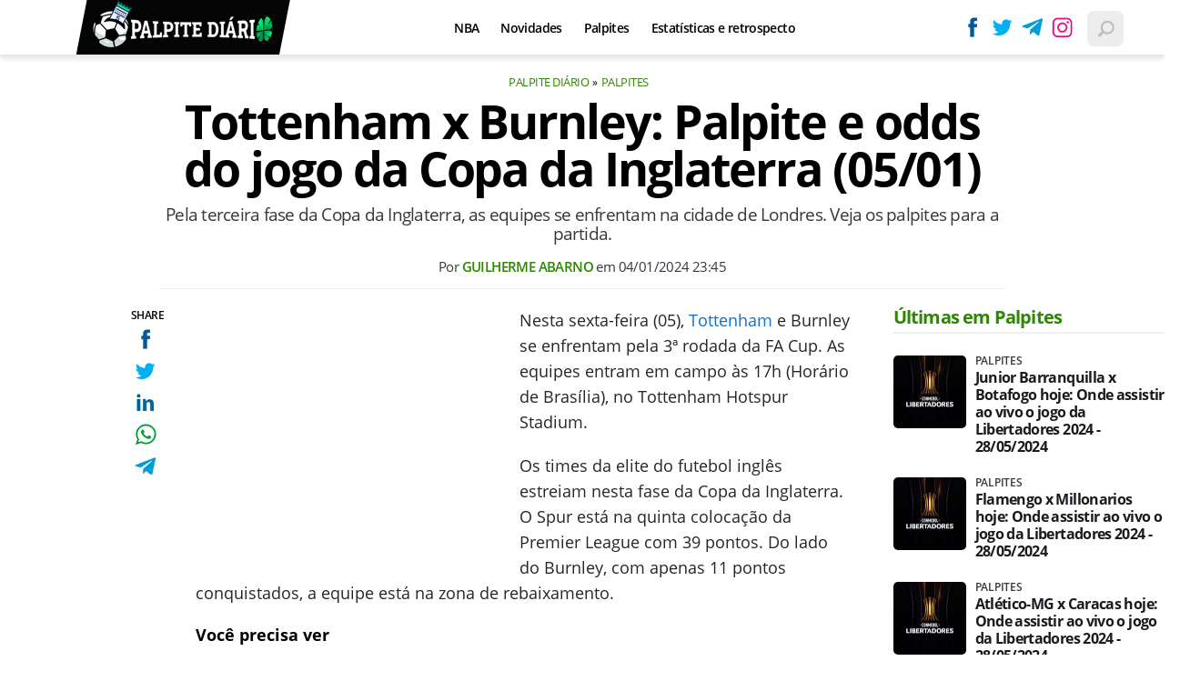

--- FILE ---
content_type: text/html; charset=UTF-8
request_url: https://www.palpitediario.com.br/tottenham-x-burnley-palpite-e-odds-do-jogo-da-copa-da-inglaterra-05-01
body_size: 8774
content:

<!DOCTYPE html>
<html lang="en">
    
        <head>
        <title>Tottenham x Burnley: Palpite e odds do jogo da Copa da Inglaterra (05/01)</title>
        <meta charset="utf-8"><meta name="robots" content="index, follow, max-snippet:-1, max-image-preview:large, max-video-preview:-1" />
        <meta name="description" content="Pela terceira fase da Copa da Inglaterra, as equipes se enfrentam na cidade de Londres. Veja os palpites para a partida.

" />
        <meta name="keywords" content="tottenham,burnley,palpites,copa-da-inglaterra" />
        <meta name="viewport" content="width=device-width, initial-scale=1.0">
        <meta name="theme-color" content="#000">
        <meta property="fb:pages" content="" />
        <meta property="fb:app_id" content="" />
        <link rel="manifest" href="https://www.palpitediario.com.br/manifest.json">
        <link rel="alternate" type="application/rss+xml" title="Tottenham x Burnley: Palpite e odds do jogo da Copa da Inglaterra (05/01)" href="https://www.palpitediario.com.br/rss/geral" />
        <link rel="canonical" href="https://www.palpitediario.com.br/tottenham-x-burnley-palpite-e-odds-do-jogo-da-copa-da-inglaterra-05-01" />
        <link rel="icon" type="image/png" sizes="96x96" href="https://www.palpitediario.com.br/template/imagem/logo/logo-96.png">
        <link rel="icon" type="image/png" sizes="48x48" href="https://www.palpitediario.com.br/template/imagem/logo/logo-48.png">
        <link rel="icon" type="image/png" sizes="32x32" href="https://www.palpitediario.com.br/template/imagem/logo/logo-32.png">
        <link rel="icon" type="image/png" sizes="16x16" href="https://www.palpitediario.com.br/template/imagem/logo/logo-16.png"><meta property="og:image" content="https://www.palpitediario.com.br/imagens/padrao/1/padrao.jpg" /><meta property="og:image:width" content="1400" /><meta property="og:image:height" content="788" /><meta property="og:image:alt" content="Tottenham x Burnley: Palpite e odds do jogo da Copa da Inglaterra (05/01)" /><link rel="preconnect" href="https://www.google-analytics.com"><link rel="preconnect" href="https://adservice.google.com.br"><link rel="preconnect" href="https://adservice.google.com"><link rel="preconnect" href="https://securepubads.g.doubleclick.net"><link rel="preconnect" href="https://fonts.googleapis.com"><link rel="preconnect" href="https://fonts.gstatic.com"><link rel="preconnect" href="https://www.googletagmanager.com"><link rel="preload" href="https://www.palpitediario.com.br/template/m3/font/opensans/mem5YaGs126MiZpBA-UN7rgOUuhp.woff2" as="font" type="font/woff2" crossorigin><link rel="preload" href="https://www.palpitediario.com.br/template/m3/font/opensans/mem8YaGs126MiZpBA-UFVZ0b.woff2" as="font" type="font/woff2" crossorigin><link rel="preload" href="https://www.palpitediario.com.br/template/m3/font/opensans/mem5YaGs126MiZpBA-UNirkOUuhp.woff2" as="font" type="font/woff2" crossorigin><link rel="preload" href="https://www.palpitediario.com.br/template/m3/font/opensans/mem6YaGs126MiZpBA-UFUK0Zdc0.woff2" as="font" type="font/woff2" crossorigin>
            <script>
                const applicationServerKey = 'BPiaEiWnNuiPiunDiQWLPhzvVHraUkhCZllhn1H5nw6HR2GnIhjClkCDK6X_dmQWocVOlYoQIb5pnnz1loexRcA';                
            </script><link rel="stylesheet preload" as="style" href="https://www.palpitediario.com.br/template/m3/css/style.css?v=0.42.2.39" ><link rel="stylesheet preload" as="style" href="https://www.palpitediario.com.br/template/css/style.css?v=0.42.2.39" ><link rel="stylesheet preload" as="style" href="https://www.palpitediario.com.br/template/css/grid.css?v=0.42.2.39" ><link rel="stylesheet preload" as="style" href="https://www.palpitediario.com.br/template/m3/css/popup.css?v=0.42.2.39" ><link rel="stylesheet preload" as="style" href="https://www.palpitediario.com.br/template/css/lista.css?v=0.42.2.39" ><link rel="stylesheet preload" as="style" href="https://www.palpitediario.com.br/template/m3/css/share.css?v=0.42.2.39" ><link rel="stylesheet preload" as="style" href="https://www.palpitediario.com.br/template/m3/css/rel-post.css?v=0.42.2.39" ><link rel="stylesheet preload" as="style" href="https://www.palpitediario.com.br/template/m3/css/post.css?v=0.42.2.39" ><link rel="stylesheet preload" as="style" href="https://www.palpitediario.com.br/template/css/post.css?v=0.42.2.39" ><link rel="stylesheet preload" as="style" href="https://www.palpitediario.com.br/template/m3/css/blc-related.css?v=0.42.2.39" ><link rel="stylesheet preload" as="style" href="https://www.palpitediario.com.br/template/css/blc-table.css?v=0.42.2.39" ><link rel="stylesheet preload" as="style" href="https://www.palpitediario.com.br/template/m3/css/pop-web-push.css?v=0.42.2.39" ><link rel="amphtml" href="https://www.palpitediario.com.br/tottenham-x-burnley-palpite-e-odds-do-jogo-da-copa-da-inglaterra-05-01.amp">
        <script>
            var tempoReload         = 1800;
            var currentUser         = null;
            var popUserDataText     = "Utilizamos cookies essenciais e tecnologias semelhantes de acordo com nossa <a href='https://www.palpitediario.com.br/privacidade'>Política de Privacidade</a> e, ao continuar navegando, você concorda com estas condições.";
            var googletag           = googletag || {};
            
            googletag.cmd           = googletag.cmd || [];

            const siteName          = "Palpite Diário";
            const siteUrl           = "https://www.palpitediario.com.br";
            const siteAuth          = "https://www.palpitediario.com.br/auth";
            const siteApi           = "https://api.palpitediario.com.br";
            const appId             = 19;
            const ajax_url          = "https://www.palpitediario.com.br/ajax_palpitediario.php";
            const load_ico          = '<span class="load-ico"></span>';
            const searchPlaceholder = "Busque e encontre tudo sobre palpites esportivos";
            const searchPartnerPub  = "046c548bce44340b8";
        </script>
            <script>
                const m3Targeting = "palpites";
            </script>
            <script>
                const pageAds = [{"slotName":"\/6524261\/pda-interstitial","elementId":"gpt_unit_\/6524261\/pda-interstitial_0","sizes":[[300,250],[320,480],[336,280]],"interstitial":true},{"slotName":"\/6524261\/pda-texto-principal","slotClass":"banner-336x280","elementId":"div-gpt-pda-texto-principal","sizes":[[336,280],[300,250]]},{"slotName":"\/6524261\/pda-texto-meio","slotClass":"banner-336x280 auto","elementId":"div-gpt-pda-texto-meio-1","sizes":[[336,280],[300,250]]},{"slotName":"\/6524261\/pda-half-page","slotClass":"banner-300x600 sticky","elementId":"div-gpt-pda-half-page","sizes":[[300,600],[300,250]],"mediaSize":"(min-width: 768px)"},{"slotName":"\/6524261\/pda-sticky","hideIfNotRender":true,"slotClass":"banner-sticky","elementId":"div-gpt-pda-sticky","sizeMapping":"h90sticky","sizes":[[320,50],[728,90],[970,90]]}];
                const initialAds = ["div-gpt-pda-sticky","gpt_unit_\/6524261\/pda-interstitial_0","div-gpt-pda-texto-principal"];
                const adSizeMapping = [{"name":"h250toptop","sizes":[[[969,545],[[1490,250],[970,250],[970,90],[728,90]]],[[0,0],[[320,50],[300,50],[300,250]]]]},{"name":"h90sticky","sizes":[[[969,545],[[970,90],[728,90]]],[[0,0],[[320,50]]]]}];
            </script>
            <!-- Google Tag Manager -->
            <script>
                document.addEventListener('DOMContentLoaded', function() {
                    setTimeout(function(){
                        (function(w,d,s,l,i){w[l]=w[l]||[];w[l].push({'gtm.start':
                        new Date().getTime(),event:'gtm.js'});var f=d.getElementsByTagName(s)[0],
                        j=d.createElement(s),dl=l!='dataLayer'?'&l='+l:'';j.async=true;
                        //j.src='https://www.googletagmanager.com/gtm.js?id='+i+dl;
                        j.setAttribute('data-src', 'https://www.googletagmanager.com/gtm.js?id='+i+dl);
                        f.parentNode.insertBefore(j,f);
                        })(window,document,'script','dataLayer','GTM-5JV3Q84');
                    }, 0);
                });
            </script>
            <!-- End Google Tag Manager -->
            <script defer data-src="https://www.palpitediario.com.br/template/m3/js/lazy/post.js?v=0.13.7.54"></script><script async data-src="https://www.palpitediario.com.br/template/m3/js/lazy/webpush.js?v=0.13.7.54"></script><script async data-src="https://www.palpitediario.com.br/template/m3/js/lazy/utils.js?v=0.13.7.54"></script><script async data-src="https://www.palpitediario.com.br/template/m3/js/script.js?v=0.13.7.54"></script><script async data-src="https://www.palpitediario.com.br/template/js/lazy/script.js?v=0.13.7.54"></script><script async data-src="https://securepubads.g.doubleclick.net/tag/js/gpt.js"></script><script async data-src="https://www.palpitediario.com.br/template/m3/js/lazy/m3midia.js?v=0.13.7.54"></script>
            <script>
                (() => {
                    let loadEvents = totalScripts = totalScriptsCarregados = {};
                    let runSetAttrSrcScript = true;

                    function attrScriptCarregado(element, tipo = undefined) {
                        totalScriptsCarregados['full']++;
                        if (tipo != undefined) {
                            totalScriptsCarregados[tipo]++;
                            if (totalScripts[tipo] == totalScriptsCarregados[tipo]) {
                                window.dispatchEvent(loadEvents[tipo]);
                            }
                        }
                        if (totalScripts['full'] == totalScriptsCarregados['full']) {
                            window.dispatchEvent(loadEvents['full']);
                        }
                    }

                    function setAttrSrcScriptNormal(element) {
                        element.onload = () => {
                            attrScriptCarregado(element, 'async');
                        };
                        element.setAttribute('src', element.getAttribute('data-src'));
                    }

                    function setAttrSrcScriptDefer(element) {
                        return new Promise((resolve, reject) => {
                            element.onload = () => {
                                attrScriptCarregado(element);
                                resolve(element);
                            };
                            element.setAttribute('src', element.getAttribute('data-src'));
                        });
                    }

                    async function setAttrSrcScript() {
                        if (runSetAttrSrcScript == true) {

                            loadEvents = {
                                async: new Event('lazyLoadScript'),
                                full: new Event('lazyLoadScriptFull')
                            };
        
                            totalScripts = {
                                async: document.querySelectorAll('script[data-src]:not([defer])').length,
                                full: document.querySelectorAll('script[data-src]:not([defer])').length + document.querySelectorAll('script[data-src][defer]').length
                            };

                            totalScriptsCarregados = {
                                async: 0,
                                full: 0
                            };
                            
                            runSetAttrSrcScript = false;
                            let arrayScripts = document.querySelectorAll('script[data-src]:not([defer])');
                            for (let i = 0; i < arrayScripts.length; i++) {
                                setAttrSrcScriptNormal(arrayScripts[i]);
                            }
                            let arrayScriptsDefer = document.querySelectorAll('script[data-src][defer]');
                            for (let i = 0; i < arrayScriptsDefer.length; i++) {
                                let element = arrayScriptsDefer[i];
                                await setAttrSrcScriptDefer(element);
                            }
                        }
                    }

                    window.addEventListener('mousemove', setAttrSrcScript);
                    window.addEventListener('focus', setAttrSrcScript);
                    window.addEventListener('scroll', setAttrSrcScript);
                    window.addEventListener('touchstart', setAttrSrcScript);
                    window.addEventListener('touchmove', setAttrSrcScript);
                })();
            </script>
            <script type="application/ld+json">
                {"@context":"https://schema.org/","@graph":[{"@type":"Organization","@id":"https://www.palpitediario.com.br#organization","name":"Palpite Di\u00e1rio","url":"https://www.palpitediario.com.br","logo":{"@type":"ImageObject","@id":"https://www.palpitediario.com.br#logo","url":"https://www.palpitediario.com.br/template/imagem/logo/logo-256.png","width":256,"height":256,"caption":"Palpite Di\u00e1rio"},"image":{"@id":"https://www.palpitediario.com.br#logo"},"sameAs":["https://www.facebook.com/palpitediario","https://twitter.com/palpitediario","https://instagram.com/palpitediario.com.br"]},{"@type":"WebSite","@id":"https://www.palpitediario.com.br#website","name":"Palpite Di\u00e1rio","url":"https://www.palpitediario.com.br","publisher":{"@id":"https://www.palpitediario.com.br#organization"}},{"@type":"ImageObject","@id":"https://www.palpitediario.com.br/tottenham-x-burnley-palpite-e-odds-do-jogo-da-copa-da-inglaterra-05-01#primaryimage","inLanguage":"pt-BR","url":"https://www.palpitediario.com.br/imagens/padrao/1/padrao.jpg","contentUrl":"https://www.palpitediario.com.br/imagens/padrao/1/padrao.jpg","width":1400,"height":788},{"@type":"WebPage","@id":"https://www.palpitediario.com.br/tottenham-x-burnley-palpite-e-odds-do-jogo-da-copa-da-inglaterra-05-01#webpage","name":"Tottenham x Burnley: Palpite e odds do jogo da Copa da Inglaterra (05/01)","url":"https://www.palpitediario.com.br/tottenham-x-burnley-palpite-e-odds-do-jogo-da-copa-da-inglaterra-05-01","inLanguage":"pt-BR","isPartOf":{"@id":"https://www.palpitediario.com.br#website"},"primaryImageOfPage":{"@id":"https://www.palpitediario.com.br/tottenham-x-burnley-palpite-e-odds-do-jogo-da-copa-da-inglaterra-05-01#primaryimage"}},{"@type":"BreadcrumbList","@id":"https://www.palpitediario.com.br/tottenham-x-burnley-palpite-e-odds-do-jogo-da-copa-da-inglaterra-05-01#breadcrumb","itemListElement":[[{"@type":"ListItem","position":0,"item":{"@type":"WebPage","@id":"https://www.palpitediario.com.br","url":"https://www.palpitediario.com.br","name":"Palpite Di\u00e1rio"}},{"@type":"ListItem","position":1,"item":{"@type":"WebPage","@id":"https://www.palpitediario.com.br/palpites","url":"https://www.palpitediario.com.br/palpites","name":"Palpites"}}]]},{"@type":"NewsArticle","@id":"https://www.palpitediario.com.br/tottenham-x-burnley-palpite-e-odds-do-jogo-da-copa-da-inglaterra-05-01#article","articleSection":"Palpites","isPartOf":{"@id":"https://www.palpitediario.com.br/tottenham-x-burnley-palpite-e-odds-do-jogo-da-copa-da-inglaterra-05-01#webpage"},"mainEntityOfPage":"https://www.palpitediario.com.br/tottenham-x-burnley-palpite-e-odds-do-jogo-da-copa-da-inglaterra-05-01#webpage","publisher":{"@id":"https://www.palpitediario.com.br#organization"},"headline":"Tottenham x Burnley: Palpite e odds do jogo da Copa da Inglaterra (05/01)","image":{"@type":"ImageObject","url":"https://www.palpitediario.com.br/imagens/padrao/1/padrao.jpg","width":1400,"height":788},"datePublished":"2024-01-04T23:45:00-03:00","dateModified":"2024-01-04T23:45:00-03:00","alternativeHeadline":"Tottenham x Burnley: Palpite e odds do jogo da Copa da Inglaterra (05/01)","thumbnailUrl":"https://www.palpitediario.com.br/imagens/padrao/1/padrao.jpg","author":{"@type":"Person","@id":"https://www.palpitediario.com.br/sobre/guilherme-abarno#author","name":"Guilherme Abarno","description":"Jornalista apaixonado por futebol e pelo esporte da bola laranja","url":"https://www.palpitediario.com.br/sobre/guilherme-abarno","sameAs":["https://www.twitter.com/guiabarno","https://www.instagram.com/guilhermeabarno"],"image":{"@type":"ImageObject","@id":"https://www.palpitediario.com.br#personlogo","url":"https://www.palpitediario.com.br/imagens/adm_usuario/4378/guilherme.jpg","caption":"Guilherme Abarno"}},"description":"Pela terceira fase da Copa da Inglaterra, as equipes se enfrentam na cidade de Londres. Veja os palpites para a partida.\r\n\r\n","commentCount":0,"keywords":"tottenham,burnley,palpites,copa-da-inglaterra","isAccessibleForFree":"True"}]}
             </script>
        <meta property="og:type" content="article" />
        <meta property="og:site_name" content="Palpite Diário" />
        <meta property="og:title" content="Tottenham x Burnley: Palpite e odds do jogo da Copa da Inglaterra (05/01)" />
        <meta property="og:description" content="Pela terceira fase da Copa da Inglaterra, as equipes se enfrentam na cidade de Londres. Veja os palpites para a partida.

" />
        <meta property="og:url" content="https://www.palpitediario.com.br/tottenham-x-burnley-palpite-e-odds-do-jogo-da-copa-da-inglaterra-05-01" />
        <meta property="article:publisher" content="https://www.facebook.com/palpitediario" />
        <meta property="article:tag" content="tottenham,burnley,palpites,copa-da-inglaterra">
        <meta name="twitter:card" content="summary_large_image" />
        <meta name="twitter:title" content="Tottenham x Burnley: Palpite e odds do jogo da Copa da Inglaterra (05/01)" />
        <meta name="twitter:image" content="https://www.palpitediario.com.br/imagens/padrao/1/padrao.jpg" />
        <meta name="twitter:site" content="@" />
        <meta name="twitter:description" content="Pela terceira fase da Copa da Inglaterra, as equipes se enfrentam na cidade de Londres. Veja os palpites para a partida.

" />

        <link rel="image_src" href="https://www.palpitediario.com.br/imagens/padrao/1/padrao.jpg" />
        </head>
        <body data-hash="5bcf4d4a647f607a3ae09d3c8e019be3" >
            <main id="main" class="center-content" tabindex="0" aria-label="Conteúdo principal">
<header id="header" >
    <div class="header-content">
        <div class="container">
            <div class="row">
                <div class="order-2 col-10 col-md-6 col-xl-3 pr-xl-0">
                    <div class="logo-clip">
        <div class="logo logo" >
            <a href="https://www.palpitediario.com.br" ><img loading="lazy" srcset="https://www.palpitediario.com.br/template/imagem/logo/logo-mini.png 1x, https://www.palpitediario.com.br/template/imagem/logo/logo-mini-2x.png 2x" width="205" height="55"  class="img " src="https://www.palpitediario.com.br/template/imagem/logo/logo-mini.png" alt="Palpite Diário" title="Palpite Diário" />
            </a>
        </div>
                    </div>
                </div>
                <div class="order-1 order-xl-2 col-1 col-md-3 col-xl-7 pl-fix pr-xl-3 ">
            <button class="toggle-active header-nav" aria-label="Menu"></button>
            <div class="menu-wrapper header-nav toggle-this-active" id="sidebar-header-nav" >
                <button class="close toggle-active" aria-label="Fechar menu"></button>
                <ul class="header-nav main-nav" ><li><a class="nav-item tg-menu" href="/nba" >NBA</a></li><li><a class="nav-item tg-menu" href="/novidades" >Novidades</a></li><li><a class="nav-item tg-menu" href="/palpites" >Palpites</a></li><li><a class="nav-item tg-menu" href="/estatisticas" >Estatísticas e retrospecto</a><div class="wrapper-sub-nav" ><ul class="sub-nav main-nav" ><li><a class="nav-item tg-menu" href="/escanteios" >Escanteios</a></li><li><a class="nav-item tg-menu" href="/cartoes" >Cartões</a></li></ul></div></li></ul>
            </div>   
                </div>
                <div class="order-3 col-1 col-md-3 col-xl-2 pr-fix pr-0 ">
                    <div class="redes-out">
                        <ul class="redes">
                            <li><a class="icone icone-sm facebook-sm" href="https://www.facebook.com/palpitediario"  target="_blank" rel="nofollow noreferrer noopener" ></a></li>
                            <li><a class="icone icone-sm twitter-sm" href="https://twitter.com/palpitediario"  target="_blank" rel="nofollow noreferrer noopener" ></a></li>
                            <li><a class="icone icone-sm telegram-sm" href="https://t.me/palpite_diario"  target="_blank" rel="nofollow noreferrer noopener" ></a></li>
                            <li><a class="icone icone-sm instagram-sm" href="https://instagram.com/palpitediario.com.br"  target="_blank" rel="nofollow noreferrer noopener" ></a></li>
                        </ul>
                    </div>
                    <div class="icones-header">
                        
        <span class="busca-button toggle-active header-search icone icone-sm p-menu lupa-grey-sm"></span>
        <div id="busca-form" class="busca toggle-this-active"><div class="gcse-searchbox-only" data-resultsUrl="https://www.palpitediario.com.br/buscar?" ></div></div>
                    </div>
                </div>
            </div>
        </div>
    </div>
</header><div class="d-block mb-4"></div>
<article>
    <div class="container container-post">
        <div class="row no-gutters">
            <div class="col-lg-11 mx-auto post-details">
        <ul class="breadcrumb"><li><a href="https://www.palpitediario.com.br">Palpite Diário</a></li><li><a href="https://www.palpitediario.com.br/palpites">Palpites</a></li>
        </ul>
                <h1 class="title">Tottenham x Burnley: Palpite e odds do jogo da Copa da Inglaterra (05/01)</h1>
                <p class="description">Pela terceira fase da Copa da Inglaterra, as equipes se enfrentam na cidade de Londres. Veja os palpites para a partida.

</p>
                <div class="post-info">
                    <div class="text pb-1">
                        <div class="info autor">Por <a href="https://www.palpitediario.com.br/sobre/guilherme-abarno" title="Posts de Guilherme Abarno" rel="author" >Guilherme Abarno</a> em <time datetime="2024-01-04 23:45:00">04/01/2024 23:45</time></div>
                    </div>
                </div>
            </div>
        </div>
        <div class="row">
                <div class="post-sideshare">
                    <div class="share-side-out">
            <div class="share-vertical fixed">
                <span>SHARE</span>
                <ul>
                        <li>
            <span
                onclick="clearSocial(5393,'facebook=1');window.open('https://www.facebook.com/sharer/sharer.php?app_id=&u=https%3A%2F%2Fwww.palpitediario.com.br%2Ftottenham-x-burnley-palpite-e-odds-do-jogo-da-copa-da-inglaterra-05-01%3Futm_source%3D%5Brede%5D%26utm_medium%3Dsharebutton%26utm_campaign%3DRedesSociais','','width=600,height=400')"
                title="Compartilhe no Facebook"
                class="facebook facebook-sm share-btn icone icone-sm">
            </span></li>
                        <li>
            <span
                onclick="clearSocial(5393,'twitter=1');window.open('https://x.com/intent/tweet?text=Tottenham+x+Burnley%3A+Palpite+e+odds+do+jogo+da+Copa+da+Inglaterra+%2805%2F01%29&url=https%3A%2F%2Fwww.palpitediario.com.br%2Ftottenham-x-burnley-palpite-e-odds-do-jogo-da-copa-da-inglaterra-05-01%3Futm_source%3D%5Brede%5D%26utm_medium%3Dsharebutton%26utm_campaign%3DRedesSociais','','width=600,height=400')"
                title="Compartilhe no X"
                class="twitter twitter-sm share-btn icone icone-sm">
        </span></li>
                        <li>
            <span
                onclick="clearSocial(5393,'linkedin=1');window.open('https://www.linkedin.com/shareArticle?mini=true&url=https%3A%2F%2Fwww.palpitediario.com.br%2Ftottenham-x-burnley-palpite-e-odds-do-jogo-da-copa-da-inglaterra-05-01%3Futm_source%3D%5Brede%5D%26utm_medium%3Dsharebutton%26utm_campaign%3DRedesSociais&summary=Pela+terceira+fase+da+Copa+da+Inglaterra%2C+as+equipes+se+enfrentam+na+cidade+de+Londres.+Veja+os+palpites+para+a+partida.%0D%0A%0D%0A&title=Tottenham+x+Burnley%3A+Palpite+e+odds+do+jogo+da+Copa+da+Inglaterra+%2805%2F01%29&source=palpitediario','','width=600,height=400')"
                title="Compartilhe no Linkedin"
                class="linkedin linkedin-sm share-btn icone icone-sm">
            </span></li>
                        <li>
            <span
                onclick="clearSocial(5393,'whatsapp=1');window.open('https://api.whatsapp.com/send?text=Tottenham x Burnley: Palpite e odds do jogo da Copa da Inglaterra (05/01) - https%3A%2F%2Fwww.palpitediario.com.br%2Ftottenham-x-burnley-palpite-e-odds-do-jogo-da-copa-da-inglaterra-05-01%3Futm_source%3D%5Brede%5D%26utm_medium%3Dsharebutton%26utm_campaign%3DRedesSociais')"
                title="Compartilhe no Whatsapp"
                class="whatsapp whatsapp-sm share-btn icone icone-sm">
            </span></li>
                        <li>
            <span
                onclick="clearSocial(5393,'telegram=1');window.open('https://telegram.me/share/url?url=https%3A%2F%2Fwww.palpitediario.com.br%2Ftottenham-x-burnley-palpite-e-odds-do-jogo-da-copa-da-inglaterra-05-01%3Futm_source%3D%5Brede%5D%26utm_medium%3Dsharebutton%26utm_campaign%3DRedesSociais&text=Tottenham+x+Burnley%3A+Palpite+e+odds+do+jogo+da+Copa+da+Inglaterra+%2805%2F01%29');"
                title="Compartilhe no Telegram"
                class="telegram telegram-sm share-btn icone icone-sm">
            </span></li>
                </ul>
            </div>
                    </div>
                </div>
            <div class="col-lg-9 mx-lg-auto pl-lg-5 post-margin">
                <div class="row no-gutters">
                    <div class="col-12 mt-3 mt-md-0 post-texto p402_premium">
        <div class="post-content">
            
            <div class="content p402_premium">
                <div class="wrap-dw-slot-ad banner-336x280"><div class="dw-slot-ad" id="div-gpt-pda-texto-principal"></div></div><p>Nesta sexta-feira (05), <a class="lib tg-lib" href="https://www.palpitediario.com.br/tottenham">Tottenham</a> e Burnley se enfrentam pela 3ª rodada da FA Cup. As equipes entram em campo às 17h (Horário de Brasília), no Tottenham Hotspur Stadium.</p>
<p>Os times da elite do futebol inglês estreiam nesta fase da Copa da Inglaterra. O Spur está na quinta colocação da Premier League com 39 pontos. Do lado do Burnley, com apenas 11 pontos conquistados, a equipe está na zona de rebaixamento.</p>
 
            <div class="conteudo_related p402_hide">
                    <div class="related_title" >Você precisa ver</div>
                    <ul class="relatedid_697401d85f24d list_related id_multiple"><li><a class="title mb-2 tg-rel-interno" href="https://www.palpitediario.com.br/media-escanteios-premier-league-times">Escanteios na Premier League; veja média por time</a></li><li><a class="title mb-2 tg-rel-interno" href="https://www.palpitediario.com.br/media-escanteios-tottenham-total-indices">Qual a média de escanteios do Tottenham na temporada? </a></li><li><a class="title mb-2 tg-rel-interno" href="https://www.palpitediario.com.br/cartoes-premier-league-times">Cartões na Premier League 2023/2024; Veja os índices dos times</a></li>
                    </ul>
            </div>
<h2>Onde assistir Tottenham x Burnley na TV; Transmissão ao vivo</h2>
<p>Confira, portanto, as prováveis escalações das equipes protagonistas do duelo, o retrospecto pessoal de cada uma nos jogos mais recentes disputados e, além disso, o prognóstico da partida que terá transmissão ao vivo através do streaming pelo Star+.</p>
<div class="table-control"><table class="conteudo-table" >
<tr>
<td></td>
<td><strong>TOTTENHAM X BURNLEY</strong></td>
</tr>
<tr>
<td>Horário:</td>
<td>17h (Horário de Brasília)</td>
</tr>
<tr>
<td>Estádio:</td>
<td>Tottenham Hotspur Football Stadium, em Londres</td>
</tr>
<tr>
<td>Transmissão:</td>
<td>Star+</td>
</tr>
<tr>
<td>Competição:</td>
<td>3ª Fase da Copa da Inglaterra<span style="color: #262626; font-size: 18px;"> </span></td>
</tr>
</table></div>
<h2>Palpites e prognósticos do jogo</h2>
<ul>
<li>
<h3><strong>Vitória do Tottenham</strong></h3>
</li>
</ul>
<p>O Tottenham disputou até então 10 partidas diante de seus torcedores, com sete vitórias e apenas três derrotas sofridas. Contra o Burnley, que tem sete resultados negativos em 13 duelos, é o favorito para garantir a classificação.</p>
 
        <div class="table-control"><table class="conteudo-table"  class="conteudo-table" >
            <tr>
                <td>CASA DE APOSTAS</td>
                <td>ODDS</td>
            </tr>
                <tr>
                    <td class="bet-td" width="40%" >
                        <div class="image round-5" >
                            <img loading="lazy" src="https://www.palpitediario.com.br/imagens/bet_casa/1/casa.png" />
                        </div>
                    </td>
                        <td class="bet-td" >1,5
                        </td>
                </tr>
                <tr>
                    <td class="bet-td" width="40%" >
                        <div class="image round-5" >
                            <img loading="lazy" src="https://www.palpitediario.com.br/imagens/bet_casa/2/casa.png" />
                        </div>
                    </td>
                        <td class="bet-td" >1,45
                        </td>
                </tr>
                <tr>
                    <td class="bet-td" width="40%" >
                        <div class="image round-5" >
                            <img loading="lazy" src="https://www.palpitediario.com.br/imagens/bet_casa/5/casa.png" />
                        </div>
                    </td>
                        <td class="bet-td" >1,45
                        </td>
                </tr>
        </table></div>
<ul>
<li>
<h3><strong>Mais de 2.5 gols</strong></h3>
</li>
</ul>
<p>No Tottenham Hotspur Stadium, o Spurs teve três ou mais gols em oito das 10 partidas disputadas. Além da força ofensiva da equipe, os comandados de Ange Postecoglou possuem um sistema defensivo que costuma ser vazado. Nestes 10 jogos, os mandantes sofreram gols em oito.</p><div class="wrap-dw-slot-ad banner-336x280 auto"><div class="dw-slot-ad" id="div-gpt-pda-texto-meio-1"></div></div>
<div></div>
 
        <div class="table-control"><table class="conteudo-table"  class="conteudo-table" >
            <tr>
                <td>CASA DE APOSTAS</td>
                <td>ODDS</td>
            </tr>
                <tr>
                    <td class="bet-td" width="40%" >
                        <div class="image round-5" >
                            <img loading="lazy" src="https://www.palpitediario.com.br/imagens/bet_casa/1/casa.png" />
                        </div>
                    </td>
                        <td class="bet-td" >1,53
                        </td>
                </tr>
                <tr>
                    <td class="bet-td" width="40%" >
                        <div class="image round-5" >
                            <img loading="lazy" src="https://www.palpitediario.com.br/imagens/bet_casa/2/casa.png" />
                        </div>
                    </td>
                        <td class="bet-td" >1,5
                        </td>
                </tr>
                <tr>
                    <td class="bet-td" width="40%" >
                        <div class="image round-5" >
                            <img loading="lazy" src="https://www.palpitediario.com.br/imagens/bet_casa/5/casa.png" />
                        </div>
                    </td>
                        <td class="bet-td" >1,5
                        </td>
                </tr>
        </table></div>
<h2>Prováveis escalações</h2>
<h3>Tottenham</h3>
<p>A provável escalação tem:<strong> ​Forster; Emerson Royal, Dier, Davies e Udogie; Skipp, Hojbjerg e Lo Celso; Kulusevski, Richarlison e Bryan Gil. Técnico: Ange Postecoglou.</strong></p>
<h3>Burnley</h3>
<p>A provável escalação tem: <strong>Trafford; Roberts, O'Shea, Delcroix e Taylor; Gudmundsson, Ramsey, Brownhill e Redmond; Amdouni e Rodriguez. Técnico: Vincent Kompany.</strong></p> 
</p>            
            </div>
        </div>
                        <p class="google-news">
                            <a href="https://news.google.com/publications/CAAqBwgKMMjpuwsw1YTTAw?hl=pt-BR&gl=BR&ceid=BR%3Apt-419"  target="_blank" rel="nofollow noreferrer noopener" >Siga o Palpite Diário</a> no 
                                <strong>
                                    <span class="g-blue">G</span>
                                    <span class="o-red">o</span>
                                    <span class="o-yellow">o</span>
                                    <span class="g-blue">g</span>
                                    <span class="l-green">l</span>
                                    <span class="o-red">e</span>
                                    News
                                </strong>
                                e receba alertas e as principais notícias, palpites e prognósticos esportivos.
                        </p><div class="share-mobile">
            <div class="share-horizontal">
                <span></span>
                <ul>
                        <li>
            <span
                onclick="clearSocial(5393,'facebook=1');window.open('https://www.facebook.com/sharer/sharer.php?app_id=&u=https%3A%2F%2Fwww.palpitediario.com.br%2Ftottenham-x-burnley-palpite-e-odds-do-jogo-da-copa-da-inglaterra-05-01%3Futm_source%3D%5Brede%5D%26utm_medium%3Dsharebutton%26utm_campaign%3DRedesSociais','','width=600,height=400')"
                title="Compartilhe no Facebook"
                class="facebook facebook-sm share-btn icone icone-sm">
            </span></li>
                        <li>
            <span
                onclick="clearSocial(5393,'twitter=1');window.open('https://x.com/intent/tweet?text=Tottenham+x+Burnley%3A+Palpite+e+odds+do+jogo+da+Copa+da+Inglaterra+%2805%2F01%29&url=https%3A%2F%2Fwww.palpitediario.com.br%2Ftottenham-x-burnley-palpite-e-odds-do-jogo-da-copa-da-inglaterra-05-01%3Futm_source%3D%5Brede%5D%26utm_medium%3Dsharebutton%26utm_campaign%3DRedesSociais','','width=600,height=400')"
                title="Compartilhe no X"
                class="twitter twitter-sm share-btn icone icone-sm">
        </span></li>
                        <li>
            <span
                onclick="clearSocial(5393,'linkedin=1');window.open('https://www.linkedin.com/shareArticle?mini=true&url=https%3A%2F%2Fwww.palpitediario.com.br%2Ftottenham-x-burnley-palpite-e-odds-do-jogo-da-copa-da-inglaterra-05-01%3Futm_source%3D%5Brede%5D%26utm_medium%3Dsharebutton%26utm_campaign%3DRedesSociais&summary=Pela+terceira+fase+da+Copa+da+Inglaterra%2C+as+equipes+se+enfrentam+na+cidade+de+Londres.+Veja+os+palpites+para+a+partida.%0D%0A%0D%0A&title=Tottenham+x+Burnley%3A+Palpite+e+odds+do+jogo+da+Copa+da+Inglaterra+%2805%2F01%29&source=palpitediario','','width=600,height=400')"
                title="Compartilhe no Linkedin"
                class="linkedin linkedin-sm share-btn icone icone-sm">
            </span></li>
                        <li>
            <span
                onclick="clearSocial(5393,'whatsapp=1');window.open('https://api.whatsapp.com/send?text=Tottenham x Burnley: Palpite e odds do jogo da Copa da Inglaterra (05/01) - https%3A%2F%2Fwww.palpitediario.com.br%2Ftottenham-x-burnley-palpite-e-odds-do-jogo-da-copa-da-inglaterra-05-01%3Futm_source%3D%5Brede%5D%26utm_medium%3Dsharebutton%26utm_campaign%3DRedesSociais')"
                title="Compartilhe no Whatsapp"
                class="whatsapp whatsapp-sm share-btn icone icone-sm">
            </span></li>
                        <li>
            <span
                onclick="clearSocial(5393,'telegram=1');window.open('https://telegram.me/share/url?url=https%3A%2F%2Fwww.palpitediario.com.br%2Ftottenham-x-burnley-palpite-e-odds-do-jogo-da-copa-da-inglaterra-05-01%3Futm_source%3D%5Brede%5D%26utm_medium%3Dsharebutton%26utm_campaign%3DRedesSociais&text=Tottenham+x+Burnley%3A+Palpite+e+odds+do+jogo+da+Copa+da+Inglaterra+%2805%2F01%29');"
                title="Compartilhe no Telegram"
                class="telegram telegram-sm share-btn icone icone-sm">
            </span></li>
                </ul>
            </div></div>
            <div class="post-tags">
                <ul class="nav-tag my-3"><li><a class="tg-nav-bar simple" href="https://www.palpitediario.com.br/tottenham" >Tottenham</a></li><li><a class="tg-nav-bar simple" href="https://www.palpitediario.com.br/palpites" >Palpites</a></li>
                </ul>
            </div>
                <div class="row text-center btn-social bg-social" >
                    <div class="col-md-12 mb-3" ><a target="_blank" rel="nofollow noreferrer noopener" class="d-block button button-primary telegram" href="https://t.me/palpite_diario" >Receba destaques em nosso Canal do Telegram</a></div>
                </div>
                    </div>
                    <div class="col-12 mt-md-4 rel-relacionado">
        <h4 class="section-title d-none d-md-block mt-3 mb-4"  >Notícias relacionadas
        </h4>
                <div class="row relacionado lst-main com_img" >
                        <div class="list-item col-12 col-md-4 mb-3 mb-md-4" ><a class="image tg-rel-bottom" href="https://www.palpitediario.com.br/confira-a-tabela-de-jogos-da-copa-libertadores-2024" ><img loading="lazy" srcset="https://www.palpitediario.com.br/media/padrao/1/144/padrao.jpg 144w, https://www.palpitediario.com.br/media/padrao/1/288/padrao.jpg 2x, https://www.palpitediario.com.br/media/padrao/1/221/padrao.jpg 221w"sizes="(min-width: 576px) 221px,  144px" width="144" height="80"  class="img tg-rel-bottom" src="https://www.palpitediario.com.br/media/padrao/1/144/padrao.jpg" alt="Libertadores 2024: datas, horários e onde assistir aos jogos dos times brasileiros" title="Libertadores 2024: datas, horários e onde assistir aos jogos dos times brasileiros" /></a><div class="info info" ><span class="categoria cartola" ><a href="https://www.palpitediario.com.br/palpites">Palpites</a></span><h4 ><a class="title tg-rel-bottom" href="https://www.palpitediario.com.br/confira-a-tabela-de-jogos-da-copa-libertadores-2024" >Libertadores 2024: datas, horários e onde assistir aos jogos dos times brasileiros</a></h4><p class="description " >Fase de grupos da Libertadores começa no dia 2 de abril e se encerra em 30 de maio       
</p></div>
                        </div>
                        <div class="list-item col-12 col-md-4 mb-3 mb-md-4" ><a class="image tg-rel-bottom" href="https://www.palpitediario.com.br/corinthians-x-racing-montevideo-uru-hoje-onde-assistir-ao-vivo-o-jogo-da-libertadores" ><img loading="lazy" srcset="https://www.palpitediario.com.br/media/post/6201/144/sudamer.jpg 144w, https://www.palpitediario.com.br/media/post/6201/288/sudamer.jpg 2x, https://www.palpitediario.com.br/media/post/6201/221/sudamer.jpg 221w"sizes="(min-width: 576px) 221px,  144px" width="144" height="80"  class="img tg-rel-bottom" src="https://www.palpitediario.com.br/media/post/6201/144/sudamer.jpg" alt="Corinthians x Racing Montevideo-URU hoje: Onde assistir ao vivo o jogo da Libertadores 2024 (28/05)" title="Corinthians x Racing Montevideo-URU hoje: Onde assistir ao vivo o jogo da Libertadores 2024 (28/05)" /></a><div class="info info" ><span class="categoria cartola" ><a href="https://www.palpitediario.com.br/palpites">Palpites</a></span><h4 ><a class="title tg-rel-bottom" href="https://www.palpitediario.com.br/corinthians-x-racing-montevideo-uru-hoje-onde-assistir-ao-vivo-o-jogo-da-libertadores" >Corinthians x Racing Montevideo-URU hoje: Onde assistir ao vivo o jogo da Libertadores 2024 (28/05)</a></h4><p class="description " >Equipes se enfrentam nesta terça-feira, em São Paulo, pela sexta partida na fase de grupos do torneio.

</p></div>
                        </div>
                        <div class="list-item col-12 col-md-4 mb-3 mb-md-4" ><a class="image tg-rel-bottom" href="https://www.palpitediario.com.br/internacional-x-belgrano-arg-hoje-onde-assistir-ao-vivo-o-jogo-da-libertadores" ><img loading="lazy" srcset="https://www.palpitediario.com.br/media/post/6200/144/sudamer.jpg 144w, https://www.palpitediario.com.br/media/post/6200/288/sudamer.jpg 2x, https://www.palpitediario.com.br/media/post/6200/221/sudamer.jpg 221w"sizes="(min-width: 576px) 221px,  144px" width="144" height="80"  class="img tg-rel-bottom" src="https://www.palpitediario.com.br/media/post/6200/144/sudamer.jpg" alt="Internacional x Belgrano-ARG hoje: Onde assistir ao vivo o jogo da Libertadores 2024 (28/05)" title="Internacional x Belgrano-ARG hoje: Onde assistir ao vivo o jogo da Libertadores 2024 (28/05)" /></a><div class="info info" ><span class="categoria cartola" ><a href="https://www.palpitediario.com.br/palpites">Palpites</a></span><h4 ><a class="title tg-rel-bottom" href="https://www.palpitediario.com.br/internacional-x-belgrano-arg-hoje-onde-assistir-ao-vivo-o-jogo-da-libertadores" >Internacional x Belgrano-ARG hoje: Onde assistir ao vivo o jogo da Libertadores 2024 (28/05)</a></h4><p class="description " >Equipes se enfrentam nesta terça-feira, em São Paulo, pela sexta partida na fase de grupos do torneio.

</p></div>
                        </div>
                </div>
                    </div>
                </div>
            </div>      
            <aside class="post-sidebar">
        <h4 class="section-title "  ><a href="/palpites" >Últimas em Palpites</a>
        </h4>
                <div class="row sidebar_lista lst-main com_img" >
                        <div class="list-item col-12 mt-4" ><a class="image round-5" href="https://www.palpitediario.com.br/junior-barranquilla-x-botafogo-hoje-onde-assistir-ao-vivo-o-jogo-da-libertadores" ><img loading="lazy" srcset="https://www.palpitediario.com.br/media/post/6199/144/liberta.jpg 144w, https://www.palpitediario.com.br/media/post/6199/288/liberta.jpg 2x"sizes=" 144px" width="144" height="80"  class="img round-5" src="https://www.palpitediario.com.br/media/post/6199/144/liberta.jpg" alt="Junior Barranquilla x Botafogo hoje: Onde assistir ao vivo o jogo da Libertadores 2024 - 28/05/2024 " title="Junior Barranquilla x Botafogo hoje: Onde assistir ao vivo o jogo da Libertadores 2024 - 28/05/2024 " /></a><div class="info info" ><span class="categoria cartola" ><a href="https://www.palpitediario.com.br/palpites">Palpites</a></span><a class="title tg-sidebar" href="https://www.palpitediario.com.br/junior-barranquilla-x-botafogo-hoje-onde-assistir-ao-vivo-o-jogo-da-libertadores" >Junior Barranquilla x Botafogo hoje: Onde assistir ao vivo o jogo da Libertadores 2024 - 28/05/2024 </a><p class="description " >Em Barranquilla, as equipes se enfrentam pela última partida da fase de grupos da Copa Libertadores
</p></div>
                        </div>
                        <div class="list-item col-12 mt-4" ><a class="image round-5" href="https://www.palpitediario.com.br/flamengo-x-millonarios-hoje-onde-assistir-ao-vivo-o-jogo-da-libertadores" ><img loading="lazy" srcset="https://www.palpitediario.com.br/media/post/6198/144/liberta.jpg 144w, https://www.palpitediario.com.br/media/post/6198/288/liberta.jpg 2x"sizes=" 144px" width="144" height="80"  class="img round-5" src="https://www.palpitediario.com.br/media/post/6198/144/liberta.jpg" alt="Flamengo x Millonarios hoje: Onde assistir ao vivo o jogo da Libertadores 2024 - 28/05/2024 " title="Flamengo x Millonarios hoje: Onde assistir ao vivo o jogo da Libertadores 2024 - 28/05/2024 " /></a><div class="info info" ><span class="categoria cartola" ><a href="https://www.palpitediario.com.br/palpites">Palpites</a></span><a class="title tg-sidebar" href="https://www.palpitediario.com.br/flamengo-x-millonarios-hoje-onde-assistir-ao-vivo-o-jogo-da-libertadores" >Flamengo x Millonarios hoje: Onde assistir ao vivo o jogo da Libertadores 2024 - 28/05/2024 </a><p class="description " >No Rio de Janeiro, as equipes se enfrentam pela última partida da fase de grupos da Copa Libertadores
</p></div>
                        </div>
                        <div class="list-item col-12 mt-4" ><a class="image round-5" href="https://www.palpitediario.com.br/atletico-mg-x-caracas-hoje-onde-assistir-ao-vivo-o-jogo-da-libertadores-2024-28-05-2024" ><img loading="lazy" srcset="https://www.palpitediario.com.br/media/post/6197/144/liberta.jpg 144w, https://www.palpitediario.com.br/media/post/6197/288/liberta.jpg 2x"sizes=" 144px" width="144" height="80"  class="img round-5" src="https://www.palpitediario.com.br/media/post/6197/144/liberta.jpg" alt="Atlético-MG x Caracas hoje: Onde assistir ao vivo o jogo da Libertadores 2024 - 28/05/2024 " title="Atlético-MG x Caracas hoje: Onde assistir ao vivo o jogo da Libertadores 2024 - 28/05/2024 " /></a><div class="info info" ><span class="categoria cartola" ><a href="https://www.palpitediario.com.br/palpites">Palpites</a></span><a class="title tg-sidebar" href="https://www.palpitediario.com.br/atletico-mg-x-caracas-hoje-onde-assistir-ao-vivo-o-jogo-da-libertadores-2024-28-05-2024" >Atlético-MG x Caracas hoje: Onde assistir ao vivo o jogo da Libertadores 2024 - 28/05/2024 </a><p class="description " >Em Belo Horizonte, as equipes se enfrentam pela última partida da fase de grupos da Copa Libertadores
</p></div>
                        </div>
                </div><div class="wrap-dw-slot-ad banner-300x600 sticky"><div class="dw-slot-ad" id="div-gpt-pda-half-page"></div></div>
            </aside>    
        </div>
    </div>
</article>
<footer class="footer" id="footer">
    <div class="container">
        <div class="row py-2">
            <div class="col-12 col-lg-4 py-3">
                <div class="grupo-out mx-auto">
        <div class="logo logo" >
            <a href="https://www.palpitediario.com.br" ><img loading="lazy" srcset="https://www.palpitediario.com.br/template/imagem/logo/logo-mini.png 1x, https://www.palpitediario.com.br/template/imagem/logo/logo-mini-2x.png 2x" width="205" height="55"  class="img " src="https://www.palpitediario.com.br/template/imagem/logo/logo-mini.png" alt="Palpite Diário" title="Palpite Diário" />
            </a>
        </div>
            <div class="box-m3">
                <a  target="_blank" rel="nofollow noreferrer noopener"  href="https://www.desenvolveweb.com.br" class="grupo" ><img loading="lazy" srcset="https://www.palpitediario.com.br/template/m3/logo/dw.png 1x, https://www.palpitediario.com.br/template/m3/logo/dw-2x.png 2x" width="134" height="76"  class="img " src="https://www.palpitediario.com.br/template/m3/logo/dw.png" alt="Desenvolve Web" title="Desenvolve Web" />
                </a>
                <p>Palpite Diário &copy;  2026 - Um site do grupo</p>
            </div>
                </div>
            </div>
            <div class="col-12 col-lg-6 ">
            </div>
            <div class="col-12 col-lg-2">
                <div class="social-out my-3">    
                    <a class="icone icone-sm facebook-white-sm" href="https://www.facebook.com/palpitediario"  target="_blank" rel="nofollow noreferrer noopener" >Siga no Facebook</a>
                    <a class="icone icone-sm twitter-white-sm" href="https://twitter.com/palpitediario"  target="_blank" rel="nofollow noreferrer noopener" >Siga no Twitter</a>
                    <a class="icone icone-sm instagram-white-sm" href="https://instagram.com/palpitediario.com.br"  target="_blank" rel="nofollow noreferrer noopener" >Siga no Instagram</a>
                    <a class="icone icone-sm telegram-white-sm" href="https://t.me/palpite_diario"  target="_blank" rel="nofollow noreferrer noopener" >Siga no Telegram</a>
                </div><ul class="footer-nav main-nav" ><li><a class="nav-item " href="/sobre" >Sobre nós</a></li><li><a class="nav-item " href="/contato" >Contato</a></li><li><a class="nav-item " href="/privacidade" >Privacidade</a></li></ul>
            </div>
        </div>
    </div>
</footer><div class="wrap-dw-slot-ad banner-sticky"><div class="dw-slot-ad" id="div-gpt-pda-sticky"></div></div>
            </main>
        <script async src="https://www.palpitediario.com.br/template/m3/js/popup.js" ></script>
        <script> var m3MidiaPopups = [] </script><script async data-src="https://pagead2.googlesyndication.com/pagead/js/adsbygoogle.js?client=ca-pub-5305121862343092" crossorigin="anonymous"></script>    <script>var current_user = null;</script>
    </body>
</html>


--- FILE ---
content_type: text/css
request_url: https://www.palpitediario.com.br/template/css/style.css?v=0.42.2.39
body_size: 3099
content:
/*GERAL*/
::selection {background-color: #2e8700; color: #fff}

.center-content {padding-top: 60px; position: relative}
.font-bold {font-weight: bold}

.bg-site {background-color: #000}

.cartola a,
.chamada a,
.cartola,
.chamada {display: block; color: #373740 !important; font-size: 12px; line-height: 12px; text-transform: uppercase; text-decoration: none !important; letter-spacing: -0.02em}

.mb-fix {margin-bottom: 25px}

@media (min-width: 1200px)
{
    .z-top {z-index: 299}
}
/*FIM GERAL*/

/*BREADCRUMB*/
.breadcrumb li a { color: #2e8700}
/*FIM BREADCRUMB*/

/*BANNERS*/
.banner-top-out {width: 100%; height: 250px!important; text-align: center; padding: 0; margin-bottom: 20px; display: flex; align-items: center; align-content: center; background: #efefef;}
.banner-top {width: 100%; margin: 0 auto; text-align: center}

.wrap-dw-slot-ad.banner-sticky {width: 100%;height: 65px!important;display: none;position: fixed;bottom: 0;left: 0;text-align: center;padding: 8px 0;align-items: center;align-content: center; background-color: rgba(247,247,247,.9);z-index: 299;}
.wrap-dw-slot-ad.banner-sticky.active {display: flex;justify-content: center;}
.banner-sticky {width: 100%; margin: 0 auto; text-align: center}

.close-banner-sticky {width: 30px; height: 30px; background-color: rgba(247,247,247,.9); color: #000; position: absolute; top: -30px; right: 0; display: flex; align-items: center; justify-content: center; cursor: pointer;}

.banner-300x600.sticky {display: none;}

@media (min-width: 768px)
{
    .banner-300x600.sticky {display: block}
}
@media (min-width: 1200px)
{
    .wrap-dw-slot-ad.banner-sticky {height: 110px!important}
}
/*FIM BANNERS*/

/*HEADER*/
.pr-fix.col-1 {padding-right: 0px}
.pl-fix.col-1 {padding-left: 10px}

#header {width: 100%;background-color: #fff;height: 60px;position: absolute;top: 0;left: 0;z-index: 300; -webkit-box-shadow: 0 5px 5px 0 rgb(0 0 0 / 10%);-moz-box-shadow: 0 5px 5px 0 rgba(0,0,0,.1);box-shadow: 0 5px 5px 0 rgb(0 0 0 / 10%);}

#header .logo {height: 55px}
#header .logo a {display: block; height: 60px;}
#header .logo-clip {display: table;margin: auto;padding: 0 15px 5px 15px;background-color: #040404;clip-path: polygon(5% 0%,100% 0,95% 100%,0% 100%);}

#sidebar-header-nav li, #body-amp .header-nav li {position: relative; list-style: none}
#sidebar-header-nav .nav-item, #body-amp .header-nav .nav-item {display: block; padding: 10px; background-color: #f0f0fa; border-bottom: 1px solid #ddddec; color: #757598; font-size: 14px; font-weight: 600}

.toggle-active:focus {outline: none}
.toggle-active.header-nav, button.header-nav.amp {width: 25px;height: 25px;padding: 30px 23px;border: 0;background-color: transparent;background-image: url(/template/imagem/ico/menu-sm.png);background-image: -webkit-image-set(url(/template/imagem/ico/menu-sm.png) 1x, url(/template/imagem/ico/menu-sm-2x.png) 2x);background-repeat: no-repeat;background-position: center;cursor: pointer;position: relative}
.toggle-active.close, button.header-nav.amp.close, button.header-search.amp.close, .close-sticky {width: 25px; height: 25px; position: absolute; top: 8px; right: 8px; z-index: 999; cursor: pointer; border: 0; background-image: url(/template/imagem/ico/close-sm.png); background-image: -webkit-image-set(url(/template/imagem/ico/close-sm.png) 1x, url(/template/imagem/ico/close-sm-2x.png) 2x); background-repeat: no-repeat; background-position: center; background-color: transparent;}

.menu-wrapper.header-nav {width: 100%; height: 100%; display: inline-block; position: fixed; top: 0; left: -100%; z-index: 340; transition: left .4s; background-color: #fff; overflow-y: scroll}
.menu-wrapper.header-nav.active {left: 0px}

.menu-wrapper::-webkit-scrollbar {width: 5px}
.menu-wrapper::-webkit-scrollbar-track {background: #f1f1f1}
.menu-wrapper::-webkit-scrollbar-thumb {background: #888}
.menu-wrapper::-webkit-scrollbar-thumb:hover {background: #555}

#sidebar-header-nav .sub-nav.main-nav {display: block; text-align: left}
#sidebar-header-nav .sub-nav.main-nav li {display: block}
#sidebar-header-nav .sub-nav.main-nav .nav-item {padding: 10px;font-size: 14px; font-weight: 400; background-color: #fff;color: #757598;border-bottom: 1px solid #dadaec}

.busca {width: 100%; height: 60px; background: #fff; position: fixed; top: 0; right: -100%; overflow: hidden; z-index: 360; transition: right .4s}
.busca.active {right: 0px}

#busca-form .gsc-search-button svg {fill: #2e8700}

.redes {display: none}

@media (min-width: 768px)
{    
    .busca {height: 100px; top: calc(50% - 50px)}
    .busca .campo {font-size: 30px; font-weight: 600; line-height: 46px; padding: 28px 90px; color: #000; background-color: #fff}
}
@media (min-width: 1200px)
{  
    .container.center-size {max-width: 1020px}
  
    .toggle-active.header-nav, button.header-nav.amp {display: none; padding: 30px 10px}
    
    .btn-menu.close, button.header-nav.amp.close, button.header-search.amp.close,
    .toggle-active.close, button.header-nav.amp.close, button.header-search.amp.close, .close-sticky {display: none}
    
    .menu-wrapper.header-nav {width: 100%; height: auto; text-align: center; display: inline-block; position: initial; top: 0; left: 0; background-color: initial; overflow-y: inherit}
    
    #sidebar-header-nav li, #body-amp .header-nav li { display: inline-block}
    #sidebar-header-nav .nav-item, #body-amp .header-nav .nav-item {padding: 21px 12px;border: none}
    #sidebar-header-nav > ul > li:nth-child(1n) > a {background-color: initial; color: #000; font-size: 14px; font-weight: 600}
    #sidebar-header-nav > ul > li:nth-child(1n) > a:hover {color: #2e8700}
    
    #sidebar-header-nav .sub-nav.main-nav {display: none; top: 60px; z-index: 999; width: 200px; position: absolute; overflow: hidden}
    #sidebar-header-nav .sub-nav.main-nav .nav-item {padding: 12px; color: #6e6e6e; border-bottom: 1px solid #e6e6e6; background-color: #f9f9f9;box-shadow: inset 0 12px 5px -7px rgb(0 0 0 / 10%);}
    #sidebar-header-nav .sub-nav.main-nav .nav-item:hover {color: #2e8700}
    
    #sidebar-header-nav li:hover .wrapper-sub-nav ul {display: block}
        
    .redes-out {float: left;}
    .redes {display: inline-flex; float: left; list-style: none}
    .redes li {padding: 17px 4px;display: inline-block}
}
/*FIM HEADER*/

/*ICONES*/
.icone {float: left; background-repeat: no-repeat; background-position: center; cursor: pointer; position: relative}
.icone-sm {width: 25px; height: 25px}
.icone-full {width: 100%; height: 25px}

.icone.header-search {float: right;padding: 30px 30px;}
.icones-header.hide-onmobile {width: 0;height: 0;top:-200px;right:300px;position: relative}

@media (min-width: 1200px)
{  
    .icone.header-search {padding: 17px 20px 22px 20px;background-color: #ededed;border-radius: 18%;margin-top: 12px;}
    .icones-header.hide-onmobile {width: auto;height:auto;top:0;right:0;position: relative}
}
/*FIM ICONES*/

/*DRAGGABLE*/
.draggable-inner {width: 100%; position: relative; overflow-x: scroll; overflow-y: hidden; white-space: nowrap; transition: all 0.2s; will-change: transform; user-select: none; cursor: pointer}
.draggable-inner li {display: inline; margin-right: 10px}
.draggable-inner li a {display: inline-block; padding: 10px 5px; color: #fff; font-size: 14px; font-weight: 600}

.draggable-post {overflow-x: scroll; overflow-y: hidden; display: flex}
.draggable-post > .row {display: contents}

@media (min-width: 768px)
{
    .draggable-post {overflow-x: auto; overflow-y: auto; display: initial}
    .draggable-post > .row {display: flex}  
    
    .draggable-inner::-webkit-scrollbar {width: 100%; height: 5px}
    .draggable-inner::-webkit-scrollbar-track {background: #eeeefa}
    .draggable-inner::-webkit-scrollbar-thumb {background: #ccc}
    .draggable-inner::-webkit-scrollbar-thumb:hover {background: #555}
}
@media (min-width: 1200px)
{   
    .draggable-outer {display: flex; position: relative}
    .draggable-outer.header {width: 87%; float: right; display: initial}
    .draggable-outer:after {width: 25px; height: 100%; content: ''; display: block; position: absolute; z-index: 10; right: 0; top: 0; background: -webkit-gradient(linear, 0% 50%, 100% 50%, color-stop(0%, rgba(34, 34, 34, 0.2)), color-stop(100%, #232222)); background: -moz-linear-gradient(left, rgba(34, 34, 34, 0.2), #232222); background: -webkit-linear-gradient(left, rgba(34, 34, 34, 0.2), #232222); background: linear-gradient(to right, rgba(34, 34, 34, 0.2), #232222);}
    
    .draggable-inner {overflow-x: hidden}
    .draggable-inner li a {padding: 25px 0px}
}
/*FIM DRAGGABLE*/

/*FOOTER*/
.footer {background: #000; color: #fff;}
.footer .logo {display: table;margin: 0 auto 0 auto;}
.footer .social-out {width: 130px;float: right;}
.footer .grupo-out {width: 300px;}

.footer-nav {text-align: left; list-style: none}
.footer-nav li {margin: 0 6px 12px 0;}
.footer-nav li a {font-size: 14px; color: #fff}
.footer-nav li a:hover {text-decoration: underline}

.footer .icone-sm {margin-right: 10px; font-size: 0}
.footer .icone-sm:last-child {margin-right: 0}

.footer .box-m3 p {float: right; font-size: 13px; color: #fff; margin-top: 10px}
.footer .box-m3 .grupo {width: 67px; height: 38px; float: right; margin-left: 8px}
.footer .box-m3 .grupo img {width:100%}

@media (min-width: 992px)
{   
    .footer .logo {/* display: flex; */margin: 0px auto 0px auto}
    
    .footer-nav {text-align: right;margin-bottom: 17px;display: block;}
    .footer-nav li {margin: 0;}
    .footer-nav li a {font-size: 18px;font-weight: bold;text-transform: none}    
}
/*FIM FOOTER*/

/*TITULOS*/
.section-title,
.comment-title {width: 100%; position: relative; display: block; padding: 0 0 5px 0; border-bottom: 2px solid #efefef}

.section-title,
.section-title a,
.comment-title {color: #2e8700 !important; font-weight: bold !important; font-size: 20px !important; line-height: 22px !important}

.page-title {display: block; margin: 20px 0 0 0 !important}
.page-title .title {color: #000; font-size: 24px; line-height: 26px; font-weight: bold}
.page-title .description {margin-bottom: 10px; padding-bottom: 10px; font-size: 15px; color: #858694}
.page-title .image {width: 100%; height: 60px; display: block}
.page-title .image img {width: 100%; -webkit-border-radius: 5px; -moz-border-radius: 5px; border-radius: 5px}

.post-content .section-title {margin-top: 50px !important}
.post-title {min-height: 20px !important}

@media (min-width: 768px)
{
    .page-title .info {margin: 10px 0; position: relative}
    .page-title .title {font-size: 40px; line-height:42px; padding-bottom: 0}
    .page-title .description {font-size: 17px}
}
/*FIM TITULOS*/

/*BOTOES*/
.button {display: block; font-weight: 600; text-align: center; border: 0; cursor: pointer; transition: 0.3s all ease}
.button.full {font-size: 18px; font-weight: 600; display: block}

.button-primary {font-size: 12px; display: inline-block; padding: 10px 15px; background-color: #2e8700; color: #fff; text-transform: uppercase; -webkit-border-radius: 5px; -moz-border-radius: 5px; border-radius: 5px}
.button-primary:hover {color: #fff; background-color: #b9330a}

.button-secondary {font-size: 12px; display: inline-block; padding: 10px 15px; background-color: #2e8700; color: #fff; text-transform: uppercase; -webkit-border-radius: 5px; -moz-border-radius: 5px; border-radius: 5px}
.button-secondary:hover {color: #fff; background-color: #000}

.button-toggle {width: 25px; height: 35px; padding: 20px 0; display: block; position: fixed; left: 0; top: 300px; border: none; background-color: #2e8700; z-index: 299; border-top-right-radius: 5px; border-bottom-right-radius: 5px;}
.button-toggle:before {width: 12px; height: 25px; display: block; position: absolute; top: 8px; left: 5px; content: ''; background-image: url(/template/m3/ico/arrow-white-sm.png); background-image: -webkit-image-set(url(/template/m3/ico/arrow-white-sm.png) 1x, url(/template/m3/ico/arrow-white-sm-2x.png) 2x); background-position: center; -webkit-transform: rotate(180deg);transform: rotate(180deg)}
 
@media (min-width: 768px)
{
    .button.full {font-size: 24px}
}

@media (min-width: 1400px)
{
    .button-toggle {display: none}
}
/*FIM BOTOES*/

/*STICKY SIDEBAR*/
.sidebar-top-out {width: 100%; padding: 0; margin-bottom: 20px; display: flex; align-items: center; align-content: center}
.sidebar-top {width: 100%; margin: 0 auto;}

.sidebar-side-out {width: 100%; margin: 0 auto 10px auto; display: flex; align-items: center; align-content: center}
.sidebar-out.sticky {max-width: none; width: 100%; height: auto; position:relative; top:0;}

@media (min-width: 992px)
{
    .sidebar-side-out {max-width: none; width: 300px; position:-webkit-sticky; position:sticky; top:70px;}
    .sidebar-out.sticky {width: 300px; height: auto;}
}
/*FIM STICKY SIDEBAR*/